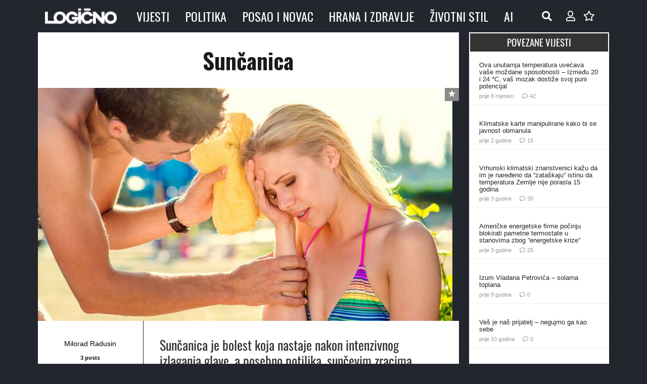

--- FILE ---
content_type: text/html; charset=UTF-8
request_url: https://www.logicno.com/wp-admin/admin-ajax.php
body_size: -459
content:
{"post_id":2089,"counted":true,"storage":{"name":["pvc_visits[0]"],"value":["1768603749b2089"],"expiry":[1768603749]},"type":"post"}